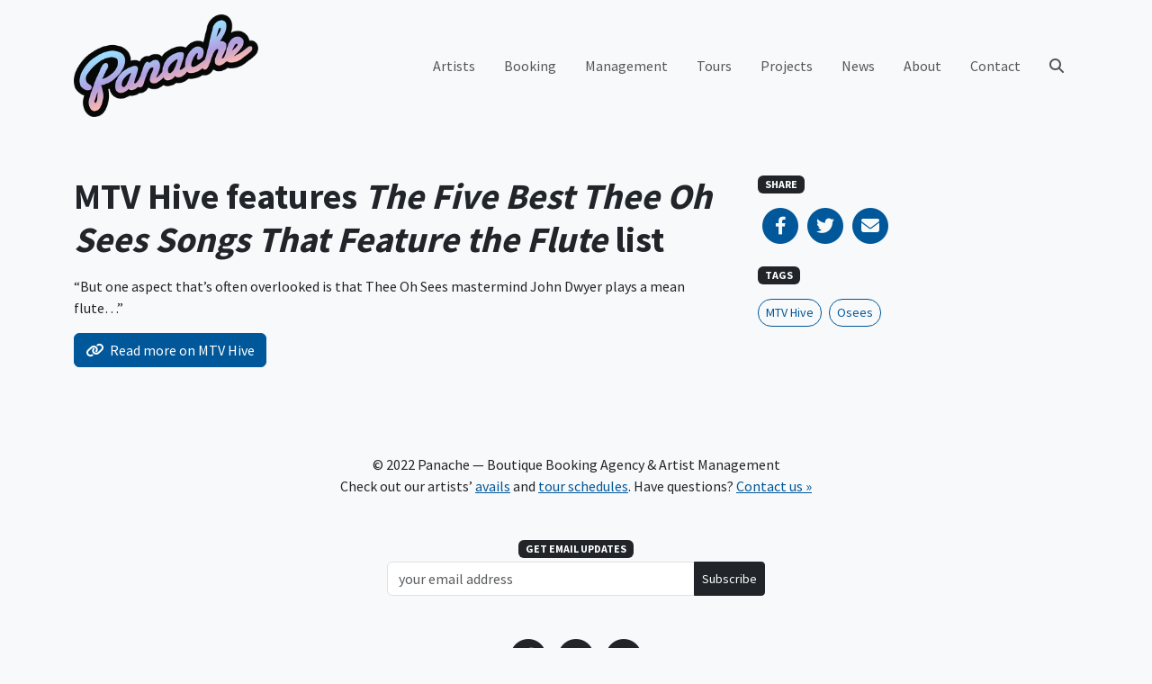

--- FILE ---
content_type: text/html; charset=UTF-8
request_url: https://www.panacherock.com/2013/04/15/mtv-hive-features-the-five-best-thee-oh-sees-songs-that-feature-the-flute-list
body_size: 7818
content:
<!DOCTYPE html>
<html lang="en-US" class="no-js">
<head>
	<meta charset="UTF-8">
	<meta name="viewport" content="width=device-width, initial-scale=1, shrink-to-fit=no, maximum-scale=1, user-scalable=no">

	<link rel="profile" href="http://gmpg.org/xfn/11">
	
	<script>(function(html){html.className = html.className.replace(/\bno-js\b/,'js')})(document.documentElement);</script>

<!-- Google tag (gtag.js) -->
<script async src="https://www.googletagmanager.com/gtag/js?id=UA-7472207-13"></script>
<script>
  window.dataLayer = window.dataLayer || [];
  function gtag(){dataLayer.push(arguments);}
  gtag('js', new Date());

  gtag('config', 'UA-7472207-13');
</script>
<meta name='robots' content='index, follow, max-image-preview:large, max-snippet:-1, max-video-preview:-1' />
	<style>img:is([sizes="auto" i], [sizes^="auto," i]) { contain-intrinsic-size: 3000px 1500px }</style>
	
	<!-- This site is optimized with the Yoast SEO plugin v25.2 - https://yoast.com/wordpress/plugins/seo/ -->
	<title>MTV Hive features The Five Best Thee Oh Sees Songs That Feature the Flute list - Panache</title>
	<link rel="canonical" href="https://www.panacherock.com/2013/04/15/mtv-hive-features-the-five-best-thee-oh-sees-songs-that-feature-the-flute-list" />
	<meta property="og:locale" content="en_US" />
	<meta property="og:type" content="article" />
	<meta property="og:title" content="MTV Hive features The Five Best Thee Oh Sees Songs That Feature the Flute list - Panache" />
	<meta property="og:description" content="&#8220;But one aspect that’s often overlooked is that Thee Oh Sees mastermind John Dwyer plays a mean flute&#8230;&#8221;" />
	<meta property="og:url" content="https://www.panacherock.com/2013/04/15/mtv-hive-features-the-five-best-thee-oh-sees-songs-that-feature-the-flute-list" />
	<meta property="og:site_name" content="Panache" />
	<meta property="article:publisher" content="https://www.facebook.com/PanacheBooking" />
	<meta property="article:published_time" content="2013-04-15T19:00:00+00:00" />
	<meta property="og:image" content="https://www.panacherock.com/wp-content/uploads/2022/11/panache-logo.png" />
	<meta property="og:image:width" content="600" />
	<meta property="og:image:height" content="334" />
	<meta property="og:image:type" content="image/png" />
	<meta name="author" content="Sarah" />
	<meta name="twitter:card" content="summary_large_image" />
	<meta name="twitter:creator" content="@panachepanache" />
	<meta name="twitter:site" content="@panachepanache" />
	<script type="application/ld+json" class="yoast-schema-graph">{"@context":"https://schema.org","@graph":[{"@type":"Article","@id":"https://www.panacherock.com/2013/04/15/mtv-hive-features-the-five-best-thee-oh-sees-songs-that-feature-the-flute-list#article","isPartOf":{"@id":"https://www.panacherock.com/2013/04/15/mtv-hive-features-the-five-best-thee-oh-sees-songs-that-feature-the-flute-list"},"author":{"name":"Sarah","@id":"https://www.panacherock.com/#/schema/person/2550ce855947fec363bab4ee1f76e4ba"},"headline":"MTV Hive features The Five Best Thee Oh Sees Songs That Feature the Flute list","datePublished":"2013-04-15T19:00:00+00:00","mainEntityOfPage":{"@id":"https://www.panacherock.com/2013/04/15/mtv-hive-features-the-five-best-thee-oh-sees-songs-that-feature-the-flute-list"},"wordCount":34,"publisher":{"@id":"https://www.panacherock.com/#organization"},"keywords":["MTV Hive","Osees"],"articleSection":["News"],"inLanguage":"en-US"},{"@type":"WebPage","@id":"https://www.panacherock.com/2013/04/15/mtv-hive-features-the-five-best-thee-oh-sees-songs-that-feature-the-flute-list","url":"https://www.panacherock.com/2013/04/15/mtv-hive-features-the-five-best-thee-oh-sees-songs-that-feature-the-flute-list","name":"MTV Hive features The Five Best Thee Oh Sees Songs That Feature the Flute list - Panache","isPartOf":{"@id":"https://www.panacherock.com/#website"},"datePublished":"2013-04-15T19:00:00+00:00","breadcrumb":{"@id":"https://www.panacherock.com/2013/04/15/mtv-hive-features-the-five-best-thee-oh-sees-songs-that-feature-the-flute-list#breadcrumb"},"inLanguage":"en-US","potentialAction":[{"@type":"ReadAction","target":["https://www.panacherock.com/2013/04/15/mtv-hive-features-the-five-best-thee-oh-sees-songs-that-feature-the-flute-list"]}]},{"@type":"BreadcrumbList","@id":"https://www.panacherock.com/2013/04/15/mtv-hive-features-the-five-best-thee-oh-sees-songs-that-feature-the-flute-list#breadcrumb","itemListElement":[{"@type":"ListItem","position":1,"name":"Home","item":"https://www.panacherock.com/"},{"@type":"ListItem","position":2,"name":"News","item":"https://www.panacherock.com/news"},{"@type":"ListItem","position":3,"name":"MTV Hive features The Five Best Thee Oh Sees Songs That Feature the Flute list"}]},{"@type":"WebSite","@id":"https://www.panacherock.com/#website","url":"https://www.panacherock.com/","name":"Panache","description":"Boutique Booking Agency &amp; Artist Management","publisher":{"@id":"https://www.panacherock.com/#organization"},"potentialAction":[{"@type":"SearchAction","target":{"@type":"EntryPoint","urlTemplate":"https://www.panacherock.com/?s={search_term_string}"},"query-input":{"@type":"PropertyValueSpecification","valueRequired":true,"valueName":"search_term_string"}}],"inLanguage":"en-US"},{"@type":"Organization","@id":"https://www.panacherock.com/#organization","name":"Panache","url":"https://www.panacherock.com/","logo":{"@type":"ImageObject","inLanguage":"en-US","@id":"https://www.panacherock.com/#/schema/logo/image/","url":"https://www.panacherock.com/wp-content/uploads/2022/11/panache-logo.png","contentUrl":"https://www.panacherock.com/wp-content/uploads/2022/11/panache-logo.png","width":600,"height":334,"caption":"Panache"},"image":{"@id":"https://www.panacherock.com/#/schema/logo/image/"},"sameAs":["https://www.facebook.com/PanacheBooking","https://x.com/panachepanache","https://www.instagram.com/panachebooking/"]},{"@type":"Person","@id":"https://www.panacherock.com/#/schema/person/2550ce855947fec363bab4ee1f76e4ba","name":"Sarah","image":{"@type":"ImageObject","inLanguage":"en-US","@id":"https://www.panacherock.com/#/schema/person/image/","url":"https://secure.gravatar.com/avatar/bf0aa6beffb4defc94276b9b17ba01a2acb2ad0098726110fe0da6f92628e9f2?s=96&d=mm&r=g","contentUrl":"https://secure.gravatar.com/avatar/bf0aa6beffb4defc94276b9b17ba01a2acb2ad0098726110fe0da6f92628e9f2?s=96&d=mm&r=g","caption":"Sarah"}}]}</script>
	<!-- / Yoast SEO plugin. -->


<link rel='dns-prefetch' href='//fonts.googleapis.com' />
<link rel='dns-prefetch' href='//cdnjs.cloudflare.com' />
<link rel="alternate" type="application/rss+xml" title="Panache &raquo; Feed" href="https://www.panacherock.com/feed" />
<link rel="alternate" type="application/rss+xml" title="Panache &raquo; Comments Feed" href="https://www.panacherock.com/comments/feed" />
<link rel='stylesheet' id='sbi_styles-css' href='https://www.panacherock.com/wp-content/plugins/instagram-feed/css/sbi-styles.min.css?ver=6.2.9' type='text/css' media='all' />
<link rel='stylesheet' id='wp-block-library-css' href='https://www.panacherock.com/wp-includes/css/dist/block-library/style.min.css?ver=6.8.1' type='text/css' media='all' />
<style id='classic-theme-styles-inline-css' type='text/css'>
/*! This file is auto-generated */
.wp-block-button__link{color:#fff;background-color:#32373c;border-radius:9999px;box-shadow:none;text-decoration:none;padding:calc(.667em + 2px) calc(1.333em + 2px);font-size:1.125em}.wp-block-file__button{background:#32373c;color:#fff;text-decoration:none}
</style>
<style id='global-styles-inline-css' type='text/css'>
:root{--wp--preset--aspect-ratio--square: 1;--wp--preset--aspect-ratio--4-3: 4/3;--wp--preset--aspect-ratio--3-4: 3/4;--wp--preset--aspect-ratio--3-2: 3/2;--wp--preset--aspect-ratio--2-3: 2/3;--wp--preset--aspect-ratio--16-9: 16/9;--wp--preset--aspect-ratio--9-16: 9/16;--wp--preset--color--black: #000000;--wp--preset--color--cyan-bluish-gray: #abb8c3;--wp--preset--color--white: #ffffff;--wp--preset--color--pale-pink: #f78da7;--wp--preset--color--vivid-red: #cf2e2e;--wp--preset--color--luminous-vivid-orange: #ff6900;--wp--preset--color--luminous-vivid-amber: #fcb900;--wp--preset--color--light-green-cyan: #7bdcb5;--wp--preset--color--vivid-green-cyan: #00d084;--wp--preset--color--pale-cyan-blue: #8ed1fc;--wp--preset--color--vivid-cyan-blue: #0693e3;--wp--preset--color--vivid-purple: #9b51e0;--wp--preset--color--blue: #0d6efd;--wp--preset--color--indigo: #6610f2;--wp--preset--color--purple: #6f42c1;--wp--preset--color--pink: #d63384;--wp--preset--color--red: #dc3545;--wp--preset--color--orange: #fd7e14;--wp--preset--color--yellow: #ffc107;--wp--preset--color--green: #198754;--wp--preset--color--teal: #20c997;--wp--preset--color--cyan: #0dcaf0;--wp--preset--color--gray: #6c757d;--wp--preset--gradient--vivid-cyan-blue-to-vivid-purple: linear-gradient(135deg,rgba(6,147,227,1) 0%,rgb(155,81,224) 100%);--wp--preset--gradient--light-green-cyan-to-vivid-green-cyan: linear-gradient(135deg,rgb(122,220,180) 0%,rgb(0,208,130) 100%);--wp--preset--gradient--luminous-vivid-amber-to-luminous-vivid-orange: linear-gradient(135deg,rgba(252,185,0,1) 0%,rgba(255,105,0,1) 100%);--wp--preset--gradient--luminous-vivid-orange-to-vivid-red: linear-gradient(135deg,rgba(255,105,0,1) 0%,rgb(207,46,46) 100%);--wp--preset--gradient--very-light-gray-to-cyan-bluish-gray: linear-gradient(135deg,rgb(238,238,238) 0%,rgb(169,184,195) 100%);--wp--preset--gradient--cool-to-warm-spectrum: linear-gradient(135deg,rgb(74,234,220) 0%,rgb(151,120,209) 20%,rgb(207,42,186) 40%,rgb(238,44,130) 60%,rgb(251,105,98) 80%,rgb(254,248,76) 100%);--wp--preset--gradient--blush-light-purple: linear-gradient(135deg,rgb(255,206,236) 0%,rgb(152,150,240) 100%);--wp--preset--gradient--blush-bordeaux: linear-gradient(135deg,rgb(254,205,165) 0%,rgb(254,45,45) 50%,rgb(107,0,62) 100%);--wp--preset--gradient--luminous-dusk: linear-gradient(135deg,rgb(255,203,112) 0%,rgb(199,81,192) 50%,rgb(65,88,208) 100%);--wp--preset--gradient--pale-ocean: linear-gradient(135deg,rgb(255,245,203) 0%,rgb(182,227,212) 50%,rgb(51,167,181) 100%);--wp--preset--gradient--electric-grass: linear-gradient(135deg,rgb(202,248,128) 0%,rgb(113,206,126) 100%);--wp--preset--gradient--midnight: linear-gradient(135deg,rgb(2,3,129) 0%,rgb(40,116,252) 100%);--wp--preset--font-size--small: 13px;--wp--preset--font-size--medium: 20px;--wp--preset--font-size--large: 36px;--wp--preset--font-size--x-large: 42px;--wp--preset--spacing--20: 0.44rem;--wp--preset--spacing--30: 0.67rem;--wp--preset--spacing--40: 1rem;--wp--preset--spacing--50: 1.5rem;--wp--preset--spacing--60: 2.25rem;--wp--preset--spacing--70: 3.38rem;--wp--preset--spacing--80: 5.06rem;--wp--preset--shadow--natural: 6px 6px 9px rgba(0, 0, 0, 0.2);--wp--preset--shadow--deep: 12px 12px 50px rgba(0, 0, 0, 0.4);--wp--preset--shadow--sharp: 6px 6px 0px rgba(0, 0, 0, 0.2);--wp--preset--shadow--outlined: 6px 6px 0px -3px rgba(255, 255, 255, 1), 6px 6px rgba(0, 0, 0, 1);--wp--preset--shadow--crisp: 6px 6px 0px rgba(0, 0, 0, 1);}:where(.is-layout-flex){gap: 0.5em;}:where(.is-layout-grid){gap: 0.5em;}body .is-layout-flex{display: flex;}.is-layout-flex{flex-wrap: wrap;align-items: center;}.is-layout-flex > :is(*, div){margin: 0;}body .is-layout-grid{display: grid;}.is-layout-grid > :is(*, div){margin: 0;}:where(.wp-block-columns.is-layout-flex){gap: 2em;}:where(.wp-block-columns.is-layout-grid){gap: 2em;}:where(.wp-block-post-template.is-layout-flex){gap: 1.25em;}:where(.wp-block-post-template.is-layout-grid){gap: 1.25em;}.has-black-color{color: var(--wp--preset--color--black) !important;}.has-cyan-bluish-gray-color{color: var(--wp--preset--color--cyan-bluish-gray) !important;}.has-white-color{color: var(--wp--preset--color--white) !important;}.has-pale-pink-color{color: var(--wp--preset--color--pale-pink) !important;}.has-vivid-red-color{color: var(--wp--preset--color--vivid-red) !important;}.has-luminous-vivid-orange-color{color: var(--wp--preset--color--luminous-vivid-orange) !important;}.has-luminous-vivid-amber-color{color: var(--wp--preset--color--luminous-vivid-amber) !important;}.has-light-green-cyan-color{color: var(--wp--preset--color--light-green-cyan) !important;}.has-vivid-green-cyan-color{color: var(--wp--preset--color--vivid-green-cyan) !important;}.has-pale-cyan-blue-color{color: var(--wp--preset--color--pale-cyan-blue) !important;}.has-vivid-cyan-blue-color{color: var(--wp--preset--color--vivid-cyan-blue) !important;}.has-vivid-purple-color{color: var(--wp--preset--color--vivid-purple) !important;}.has-black-background-color{background-color: var(--wp--preset--color--black) !important;}.has-cyan-bluish-gray-background-color{background-color: var(--wp--preset--color--cyan-bluish-gray) !important;}.has-white-background-color{background-color: var(--wp--preset--color--white) !important;}.has-pale-pink-background-color{background-color: var(--wp--preset--color--pale-pink) !important;}.has-vivid-red-background-color{background-color: var(--wp--preset--color--vivid-red) !important;}.has-luminous-vivid-orange-background-color{background-color: var(--wp--preset--color--luminous-vivid-orange) !important;}.has-luminous-vivid-amber-background-color{background-color: var(--wp--preset--color--luminous-vivid-amber) !important;}.has-light-green-cyan-background-color{background-color: var(--wp--preset--color--light-green-cyan) !important;}.has-vivid-green-cyan-background-color{background-color: var(--wp--preset--color--vivid-green-cyan) !important;}.has-pale-cyan-blue-background-color{background-color: var(--wp--preset--color--pale-cyan-blue) !important;}.has-vivid-cyan-blue-background-color{background-color: var(--wp--preset--color--vivid-cyan-blue) !important;}.has-vivid-purple-background-color{background-color: var(--wp--preset--color--vivid-purple) !important;}.has-black-border-color{border-color: var(--wp--preset--color--black) !important;}.has-cyan-bluish-gray-border-color{border-color: var(--wp--preset--color--cyan-bluish-gray) !important;}.has-white-border-color{border-color: var(--wp--preset--color--white) !important;}.has-pale-pink-border-color{border-color: var(--wp--preset--color--pale-pink) !important;}.has-vivid-red-border-color{border-color: var(--wp--preset--color--vivid-red) !important;}.has-luminous-vivid-orange-border-color{border-color: var(--wp--preset--color--luminous-vivid-orange) !important;}.has-luminous-vivid-amber-border-color{border-color: var(--wp--preset--color--luminous-vivid-amber) !important;}.has-light-green-cyan-border-color{border-color: var(--wp--preset--color--light-green-cyan) !important;}.has-vivid-green-cyan-border-color{border-color: var(--wp--preset--color--vivid-green-cyan) !important;}.has-pale-cyan-blue-border-color{border-color: var(--wp--preset--color--pale-cyan-blue) !important;}.has-vivid-cyan-blue-border-color{border-color: var(--wp--preset--color--vivid-cyan-blue) !important;}.has-vivid-purple-border-color{border-color: var(--wp--preset--color--vivid-purple) !important;}.has-vivid-cyan-blue-to-vivid-purple-gradient-background{background: var(--wp--preset--gradient--vivid-cyan-blue-to-vivid-purple) !important;}.has-light-green-cyan-to-vivid-green-cyan-gradient-background{background: var(--wp--preset--gradient--light-green-cyan-to-vivid-green-cyan) !important;}.has-luminous-vivid-amber-to-luminous-vivid-orange-gradient-background{background: var(--wp--preset--gradient--luminous-vivid-amber-to-luminous-vivid-orange) !important;}.has-luminous-vivid-orange-to-vivid-red-gradient-background{background: var(--wp--preset--gradient--luminous-vivid-orange-to-vivid-red) !important;}.has-very-light-gray-to-cyan-bluish-gray-gradient-background{background: var(--wp--preset--gradient--very-light-gray-to-cyan-bluish-gray) !important;}.has-cool-to-warm-spectrum-gradient-background{background: var(--wp--preset--gradient--cool-to-warm-spectrum) !important;}.has-blush-light-purple-gradient-background{background: var(--wp--preset--gradient--blush-light-purple) !important;}.has-blush-bordeaux-gradient-background{background: var(--wp--preset--gradient--blush-bordeaux) !important;}.has-luminous-dusk-gradient-background{background: var(--wp--preset--gradient--luminous-dusk) !important;}.has-pale-ocean-gradient-background{background: var(--wp--preset--gradient--pale-ocean) !important;}.has-electric-grass-gradient-background{background: var(--wp--preset--gradient--electric-grass) !important;}.has-midnight-gradient-background{background: var(--wp--preset--gradient--midnight) !important;}.has-small-font-size{font-size: var(--wp--preset--font-size--small) !important;}.has-medium-font-size{font-size: var(--wp--preset--font-size--medium) !important;}.has-large-font-size{font-size: var(--wp--preset--font-size--large) !important;}.has-x-large-font-size{font-size: var(--wp--preset--font-size--x-large) !important;}
:where(.wp-block-post-template.is-layout-flex){gap: 1.25em;}:where(.wp-block-post-template.is-layout-grid){gap: 1.25em;}
:where(.wp-block-columns.is-layout-flex){gap: 2em;}:where(.wp-block-columns.is-layout-grid){gap: 2em;}
:root :where(.wp-block-pullquote){font-size: 1.5em;line-height: 1.6;}
</style>
<link rel='stylesheet' id='bootstrap-css' href='https://www.panacherock.com/wp-content/themes/panache/css/bootstrap.css?ver=202403150845' type='text/css' media='all' />
<link rel='stylesheet' id='google-fonts-css' href='https://fonts.googleapis.com/css?family=Source+Sans+Pro:400,700' type='text/css' media='all' />
<link rel='stylesheet' id='font-awesome-css' href='https://cdnjs.cloudflare.com/ajax/libs/font-awesome/6.2.0/css/all.min.css' type='text/css' media='all' />
<link rel='stylesheet' id='panache-css' href='https://www.panacherock.com/wp-content/themes/panache/css/panache.css?ver=202403150845' type='text/css' media='all' />
<script type="text/javascript" src="https://www.panacherock.com/wp-includes/js/jquery/jquery.min.js?ver=3.7.1" id="jquery-core-js"></script>
<script type="text/javascript" src="https://www.panacherock.com/wp-includes/js/jquery/jquery-migrate.min.js?ver=3.4.1" id="jquery-migrate-js"></script>
<script type="text/javascript" src="https://www.panacherock.com/wp-content/plugins/gigpress/scripts/gigpress.js?ver=6.8.1" id="gigpress-js-js"></script>
<link rel="https://api.w.org/" href="https://www.panacherock.com/wp-json/" /><link rel="alternate" title="JSON" type="application/json" href="https://www.panacherock.com/wp-json/wp/v2/posts/2688" /><link rel="EditURI" type="application/rsd+xml" title="RSD" href="https://www.panacherock.com/xmlrpc.php?rsd" />
<meta name="generator" content="WordPress 6.8.1" />
<link rel='shortlink' href='https://www.panacherock.com/?p=2688' />
<link rel="alternate" title="oEmbed (JSON)" type="application/json+oembed" href="https://www.panacherock.com/wp-json/oembed/1.0/embed?url=https%3A%2F%2Fwww.panacherock.com%2F2013%2F04%2F15%2Fmtv-hive-features-the-five-best-thee-oh-sees-songs-that-feature-the-flute-list" />
<link rel="alternate" title="oEmbed (XML)" type="text/xml+oembed" href="https://www.panacherock.com/wp-json/oembed/1.0/embed?url=https%3A%2F%2Fwww.panacherock.com%2F2013%2F04%2F15%2Fmtv-hive-features-the-five-best-thee-oh-sees-songs-that-feature-the-flute-list&#038;format=xml" />
<link href="https://www.panacherock.com/?feed=gigpress" rel="alternate" type="application/rss+xml" title="Upcoming shows" />
		<style type="text/css" id="wp-custom-css">
			.carousel-flex .carousel-item[style*='383.jpg'] {
	background-position: 50% 20%;
}

.carousel-flex .carousel-item[style*='170.jpeg'] {
	background-position: 50% 33%;
}

.carousel-flex .carousel-item[style*='THEMURLOCS']{
	background-position: 50% 25%;
}

.carousel-flex .carousel-item[style*='Fuzz-III']{
	background-position: 50% 10%;
}

.carousel-flex .carousel-item[style*='jess-cornelius'] {
	background-position: 50% 25%;
}

#sb_instagram {
	overflow: scroll;
	max-height: 446px;
	margin-top: -4px;
}

@media(min-width:1200px) {
	#sb_instagram {
		max-height: 536px;
	}
}

@media(min-width:1400px) {
	#sb_instagram {
		max-height: 644px;
	}
}		</style>
		</head>
<body class="wp-singular post-template-default single single-post postid-2688 single-format-link wp-theme-panache bg-light">


	<!-- #site-header -->
	<header id="site-header">
	
		<!-- #desktop-nav -->
		<nav class="navbar navbar-light navbar-expand-lg d-none d-lg-block" id="desktop-nav">

			<div class="container">

				<a class="navbar-brand py-0" href="https://www.panacherock.com/" title="Panache">
					<img src="https://www.panacherock.com/wp-content/themes/panache/img/panache-logo.png" alt="Panache" width="205" height="114">
				</a>

				<div class="collapse navbar-collapse">
				<div class="ms-auto"><ul id="primary-menu" class="navbar-nav align-items-lg-center"><li itemscope="itemscope" itemtype="https://www.schema.org/SiteNavigationElement" id="menu-item-3060" class="menu-item menu-item-type-custom menu-item-object-custom menu-item-3060 nav-item"><a title="Artists" href="/artists" class="nav-link">Artists</a></li>
<li itemscope="itemscope" itemtype="https://www.schema.org/SiteNavigationElement" id="menu-item-3169" class="menu-item menu-item-type-post_type menu-item-object-page menu-item-3169 nav-item"><a title="Booking" href="https://www.panacherock.com/booking" class="nav-link">Booking</a></li>
<li itemscope="itemscope" itemtype="https://www.schema.org/SiteNavigationElement" id="menu-item-3170" class="menu-item menu-item-type-post_type menu-item-object-page menu-item-3170 nav-item"><a title="Management" href="https://www.panacherock.com/management" class="nav-link">Management</a></li>
<li itemscope="itemscope" itemtype="https://www.schema.org/SiteNavigationElement" id="menu-item-3104" class="menu-item menu-item-type-post_type menu-item-object-page menu-item-3104 nav-item"><a title="Tours" href="https://www.panacherock.com/tours" class="nav-link">Tours</a></li>
<li itemscope="itemscope" itemtype="https://www.schema.org/SiteNavigationElement" id="menu-item-3235" class="menu-item menu-item-type-custom menu-item-object-custom menu-item-3235 nav-item"><a title="Projects" href="/projects" class="nav-link">Projects</a></li>
<li itemscope="itemscope" itemtype="https://www.schema.org/SiteNavigationElement" id="menu-item-3121" class="menu-item menu-item-type-post_type menu-item-object-page current_page_parent menu-item-3121 nav-item"><a title="News" href="https://www.panacherock.com/news" class="nav-link">News</a></li>
<li itemscope="itemscope" itemtype="https://www.schema.org/SiteNavigationElement" id="menu-item-59" class="menu-item menu-item-type-post_type menu-item-object-page menu-item-59 nav-item"><a title="About" href="https://www.panacherock.com/about" class="nav-link">About</a></li>
<li itemscope="itemscope" itemtype="https://www.schema.org/SiteNavigationElement" id="menu-item-43" class="menu-item menu-item-type-post_type menu-item-object-page menu-item-43 nav-item"><a title="Contact" href="https://www.panacherock.com/contact" class="nav-link">Contact</a></li>
</ul></div>					<ul class="navbar-nav">
						<li class="nav-item">
							<a class="nav-link" href="#" data-bs-toggle="modal" data-bs-target="#searchModal">
								<i class="fas fa-search"></i>
							</a>
						</li>
					</ul>
				</div>

			</div>

		</nav>
		<!-- /#desktop-nav -->

		<!-- #mobile-nav -->
		<nav class="navbar navbar-light px-0 py-1 d-lg-none" id="mobile-nav">

			<a class="nav-link ms-3" href="#" data-bs-toggle="modal" data-bs-target="#mobileNav">
				<i class="fas fa-fw fa-lg"></i>
			</a>

			<a class="nav-link mx-auto" href="https://www.panacherock.com/" title="Panache">
				<img src="https://www.panacherock.com/wp-content/themes/panache/img/panache-logo.png" alt="Panache" width="72" height="40">
			</a>

			<a class="nav-link collapsed me-3" href="#" data-bs-toggle="modal" data-bs-target="#mobileNav" aria-controls="mobileNav" aria-expanded="false" aria-label="Toggle navigation">
				<i class="fas fa-bars fa-fw fa-lg"></i>
			</a>

		</nav>
		<!-- /#mobile-nav -->

	</header>
	<!-- /#site-header -->

	<!-- #mobileNav -->
	<div class="modal fade" id="mobileNav" tabindex="-1" role="dialog" aria-hidden="true">

		<div class="modal-dialog modal-fullscreen">

			<div class="modal-content py-1">

				<div class="modal-header border-0 px-0 py-2">

					<a class="nav-link ms-3" href="#" data-bs-dismiss="modal">
						<i class="fas fa-fw fa-lg"></i>
					</a>

					<a class="nav-link mx-auto" href="https://www.panacherock.com/" title="Panache">
						<img src="https://www.panacherock.com/wp-content/themes/panache/img/panache-logo.png" alt="Panache" width="72" height="40">
					</a>

					<a class="nav-link me-3" href="#" data-bs-dismiss="modal" aria-label="Close">
						<i class="fas fa-times fa-fw fa-lg"></i>
					</a>

				</div>

				<div class="modal-body d-flex flex-column align-items-start px-1">

					<div class="container-lg pb-3">
						<div class="menu-main-menu-container"><ul id="mobile-menu" class="mx-2 navbar-nav flex-column"><li itemscope="itemscope" itemtype="https://www.schema.org/SiteNavigationElement" class="menu-item menu-item-type-custom menu-item-object-custom menu-item-3060 nav-item"><a title="Artists" href="/artists" class="nav-link">Artists</a></li>
<li itemscope="itemscope" itemtype="https://www.schema.org/SiteNavigationElement" class="menu-item menu-item-type-post_type menu-item-object-page menu-item-3169 nav-item"><a title="Booking" href="https://www.panacherock.com/booking" class="nav-link">Booking</a></li>
<li itemscope="itemscope" itemtype="https://www.schema.org/SiteNavigationElement" class="menu-item menu-item-type-post_type menu-item-object-page menu-item-3170 nav-item"><a title="Management" href="https://www.panacherock.com/management" class="nav-link">Management</a></li>
<li itemscope="itemscope" itemtype="https://www.schema.org/SiteNavigationElement" class="menu-item menu-item-type-post_type menu-item-object-page menu-item-3104 nav-item"><a title="Tours" href="https://www.panacherock.com/tours" class="nav-link">Tours</a></li>
<li itemscope="itemscope" itemtype="https://www.schema.org/SiteNavigationElement" class="menu-item menu-item-type-custom menu-item-object-custom menu-item-3235 nav-item"><a title="Projects" href="/projects" class="nav-link">Projects</a></li>
<li itemscope="itemscope" itemtype="https://www.schema.org/SiteNavigationElement" class="menu-item menu-item-type-post_type menu-item-object-page current_page_parent menu-item-3121 nav-item"><a title="News" href="https://www.panacherock.com/news" class="nav-link">News</a></li>
<li itemscope="itemscope" itemtype="https://www.schema.org/SiteNavigationElement" class="menu-item menu-item-type-post_type menu-item-object-page menu-item-59 nav-item"><a title="About" href="https://www.panacherock.com/about" class="nav-link">About</a></li>
<li itemscope="itemscope" itemtype="https://www.schema.org/SiteNavigationElement" class="menu-item menu-item-type-post_type menu-item-object-page menu-item-43 nav-item"><a title="Contact" href="https://www.panacherock.com/contact" class="nav-link">Contact</a></li>
</ul></div>					</div>

					<form class="container-lg needs-validation" role="search" method="get" action="https://www.panacherock.com/" novalidate>

						<div class="input-group">

							<input type="text" class="form-control" name="s"
								placeholder="Search…"
								value="">

							<button class="btn btn-dark" type="submit"><i class="fas fa-search"></i></button>

						</div>

					</form>

				</div>

			</div>

		</div>

	</div>
	<!-- /#mobileNav -->

	<!-- #searchModal -->
	<div class="modal fade" id="searchModal" tabindex="-1" role="dialog" aria-hidden="true">

		<div class="modal-dialog modal-fullscreen">

			<div class="modal-content">

				<div class="modal-header border-0 p-4">

					<button type="button" class="btn-close" data-bs-dismiss="modal" aria-label="Close"></button>

				</div>

				<div class="modal-body d-flex align-items-center">

					<form class="container-lg needs-validation" role="search" method="get" action="https://www.panacherock.com/" novalidate>

						<div class="input-group">

							<input type="text" class="form-control" name="s"
								placeholder="Search…"
								value="">

							<button class="btn btn-dark" type="submit"><i class="fas fa-search"></i></button>

						</div>

					</form>

				</div>

			</div>

		</div>

	</div>
	<!-- /#searchModal -->


	<section>

		<article>

			<div class="container post-content py-5">

				<div class="row">

					<div class="col-12 col-lg-8">

						<h1 class="mb-3">MTV Hive features <i>The Five Best Thee Oh Sees Songs That Feature the Flute</i> list</h1>
						<aside class="d-lg-none">
							<h6 class="mb-3">
	<span class="badge bg-dark font-weight-normal text-uppercase">Share</span>
</h6>

<div class="d-flex mb-4">

	<a rel="noopener noreferrer" target="_blank" class="fa-stack fa-lg text-primary" href="https://www.facebook.com/sharer/sharer.php?u=https://www.panacherock.com/2013/04/15/mtv-hive-features-the-five-best-thee-oh-sees-songs-that-feature-the-flute-list">
		<i class="fas fa-circle fa-stack-2x"></i>
		<i class="fab fa-facebook-f fa-stack-1x text-light"></i>
	</a>

	<a rel="noopener noreferrer" target="_blank" class="fa-stack fa-lg text-primary" href="https://twitter.com/intent/tweet?url=https://www.panacherock.com/2013/04/15/mtv-hive-features-the-five-best-thee-oh-sees-songs-that-feature-the-flute-list">
		<i class="fas fa-circle fa-stack-2x"></i>
		<i class="fab fa-twitter fa-stack-1x text-light"></i>
	</a>

	<a rel="noopener noreferrer" target="_blank" class="fa-stack fa-lg text-primary" href="mailto:?subject=MTV Hive features The Five Best Thee Oh Sees Songs That Feature the Flute list&body=https://www.panacherock.com/2013/04/15/mtv-hive-features-the-five-best-thee-oh-sees-songs-that-feature-the-flute-list">
		<i class="fas fa-circle fa-stack-2x"></i>
		<i class="fas fa-envelope fa-stack-1x text-light"></i>
	</a>

</div>
						</aside>

						<p>&#8220;But one aspect that’s often overlooked is that Thee Oh Sees mastermind John Dwyer plays a mean flute&#8230;&#8221;</p>

											<a class="btn btn-primary" target="_blank" href="http://www.mtvhive.com/2013/04/15/thee-oh-sees-flute/">
							<i class="fa-solid fa-link me-1"></i>
							<span>Read more on MTV Hive</span>
						 </a>
										</div>

					<div class="col-12 col-lg-4">

						<aside class="d-none d-lg-block">
							<h6 class="mb-3">
	<span class="badge bg-dark font-weight-normal text-uppercase">Share</span>
</h6>

<div class="d-flex mb-4">

	<a rel="noopener noreferrer" target="_blank" class="fa-stack fa-lg text-primary" href="https://www.facebook.com/sharer/sharer.php?u=https://www.panacherock.com/2013/04/15/mtv-hive-features-the-five-best-thee-oh-sees-songs-that-feature-the-flute-list">
		<i class="fas fa-circle fa-stack-2x"></i>
		<i class="fab fa-facebook-f fa-stack-1x text-light"></i>
	</a>

	<a rel="noopener noreferrer" target="_blank" class="fa-stack fa-lg text-primary" href="https://twitter.com/intent/tweet?url=https://www.panacherock.com/2013/04/15/mtv-hive-features-the-five-best-thee-oh-sees-songs-that-feature-the-flute-list">
		<i class="fas fa-circle fa-stack-2x"></i>
		<i class="fab fa-twitter fa-stack-1x text-light"></i>
	</a>

	<a rel="noopener noreferrer" target="_blank" class="fa-stack fa-lg text-primary" href="mailto:?subject=MTV Hive features The Five Best Thee Oh Sees Songs That Feature the Flute list&body=https://www.panacherock.com/2013/04/15/mtv-hive-features-the-five-best-thee-oh-sees-songs-that-feature-the-flute-list">
		<i class="fas fa-circle fa-stack-2x"></i>
		<i class="fas fa-envelope fa-stack-1x text-light"></i>
	</a>

</div>
						</aside>

											<aside class="panache-tags">

							<h6 class="mb-3">
								<span class="badge bg-dark font-weight-normal text-uppercase">Tags</span>
							</h6>

							<a href="https://www.panacherock.com/tag/mtv-hive" title="View all MTV Hive" class="btn btn-sm btn-outline-primary rounded-pill me-2 mb-2">MTV Hive</a><a href="https://www.panacherock.com/tag/osees" title="View all Osees" class="btn btn-sm btn-outline-primary rounded-pill me-2 mb-2">Osees</a>
						</aside>
					
					</div>

				</div>

			</div>

		</article>

	</section>


	<!-- site footer -->
	<footer>

		<div class="container">

			<div class="row align-items-end py-5">

				<div class="col-12">
				
					<p style="text-align: center;">© 2022 Panache — Boutique Booking Agency &amp; Artist Management<br />
Check out our artists’ <a href="/avails/">avails</a> and <a href="/tours/">tour schedules</a>. Have questions? <a href="/contact/">Contact us »</a></p>

				
				
					<!-- Begin Mailchimp Signup Form -->
<div class="mx-auto my-5" id="mc_embed_signup" style="max-width:420px;">

	<h6 class="mb-1 d-flex justify-content-center">
		<span class="badge bg-dark font-weight-normal text-uppercase">Get Email Updates</span>
	</h6>

	<form action="https://panachebooking.us17.list-manage.com/subscribe/post?u=2c05fb33533b7bdada1f17721&amp;id=84b1a56fe6" method="post" id="mc-embedded-subscribe-form" name="mc-embedded-subscribe-form" class="validate" target="_blank" novalidate>

		<!-- real people should not fill this in and expect good things - do not remove this or risk form bot signups-->
		<div style="position:absolute;left:-5000px;" aria-hidden="true">
			<input type="text" name="b_2c05fb33533b7bdada1f17721_84b1a56fe6" tabindex="-1" value="">
		</div>

		<div class="input-group mb-3">

			<input type="email" name="EMAIL" id="mce-EMAIL" class="form-control" placeholder="your email address" required>

			<button type="submit" class="btn btn-sm btn-dark" name="subscribe" id="mc-embedded-subscribe">
				<span>Subscribe</span>
			</button>

		</div>

		<div id="mce-responses" class="clear">
			<div class="response alert alert-warning p-2 my-2" id="mce-error-response" style="display:none"></div>
			<div class="response alert alert-success p-2 my-2" id="mce-success-response" style="display:none"></div>
		</div>

	</form>

</div>

<script src="//s3.amazonaws.com/downloads.mailchimp.com/js/mc-validate.js"></script>
<script>
	(function($) {window.fnames = new Array(); window.ftypes = new Array();fnames[0]='EMAIL';ftypes[0]='email';fnames[1]='FNAME';ftypes[1]='text';fnames[2]='LNAME';ftypes[2]='text';fnames[3]='ADDRESS';ftypes[3]='address';fnames[4]='PHONE';ftypes[4]='phone';fnames[5]='BIRTHDAY';ftypes[5]='birthday';}(jQuery));var $mcj = jQuery.noConflict(true);
</script>
<!--End mc_embed_signup-->
				
					<aside class="text-center" id="footer-social-icons">
						
							<a rel="noopener" target="_blank" class="fa-stack fa-lg link-dark" href="https://www.facebook.com/PanacheBooking">
								<i class="fa-solid fa-circle fa-stack-2x"></i>
								<i class="fa-brands fa-facebook-f fa-stack-1x text-light"></i>
							</a>
												
							<a rel="noopener" target="_blank" class="fa-stack fa-lg link-dark" href="https://www.instagram.com/panachebooking">
								<i class="fa-solid fa-circle fa-stack-2x"></i>
								<i class="fa-brands fa-instagram fa-stack-1x text-light"></i>
							</a>
												
							<a rel="noopener" target="_blank" class="fa-stack fa-lg link-dark" href="https://twitter.com/panachepanache">
								<i class="fa-solid fa-circle fa-stack-2x"></i>
								<i class="fa-brands fa-twitter fa-stack-1x text-light"></i>
							</a>
																	</aside>

				</div>

			</div>

		</div>

	</footer>
	<!-- /site footer -->

	<!-- #lightbox-modal -->
	<div class="modal lightbox-modal" id="lightbox-modal" tabindex="-1">

		<div class="modal-dialog modal-fullscreen">

			<div class="modal-content">

				<div class="modal-header border-0 p-4">

					<button type="button" class="btn-close" data-bs-dismiss="modal" aria-label="Close"></button>

				</div>

				<div class="modal-body d-flex align-items-center">

					<div class="container-fluid p-0">
						<!-- JS content here -->
					</div>

				</div>

			</div>

		</div>

	</div>
	<!-- /#lightbox-modal -->

<script type="speculationrules">
{"prefetch":[{"source":"document","where":{"and":[{"href_matches":"\/*"},{"not":{"href_matches":["\/wp-*.php","\/wp-admin\/*","\/wp-content\/uploads\/*","\/wp-content\/*","\/wp-content\/plugins\/*","\/wp-content\/themes\/panache\/*","\/*\\?(.+)"]}},{"not":{"selector_matches":"a[rel~=\"nofollow\"]"}},{"not":{"selector_matches":".no-prefetch, .no-prefetch a"}}]},"eagerness":"conservative"}]}
</script>
<!-- Instagram Feed JS -->
<script type="text/javascript">
var sbiajaxurl = "https://www.panacherock.com/wp-admin/admin-ajax.php";
</script>
<link rel='stylesheet' id='gigpress-css-css' href='https://www.panacherock.com/wp-content/plugins/gigpress/css/gigpress.css?ver=6.8.1' type='text/css' media='all' />
<script type="text/javascript" src="https://cdn.jsdelivr.net/npm/bootstrap@5.3.3/dist/js/bootstrap.bundle.min.js" id="bootstrap-js"></script>
<script type="text/javascript" src="https://cdnjs.cloudflare.com/ajax/libs/headroom/0.12.0/headroom.min.js" id="headroom-js"></script>
<script type="text/javascript" src="https://cdn.jsdelivr.net/npm/masonry-layout@4.2.2/dist/masonry.pkgd.min.js" id="masonry-layout-js"></script>
<script type="text/javascript" src="https://cdnjs.cloudflare.com/ajax/libs/js-cookie/2.2.1/js.cookie.min.js" id="js-cookie-js"></script>
<script type="text/javascript" id="panache-js-extra">
/* <![CDATA[ */
var panache = {"nonce":"24f31589b0","xhrurl":"https:\/\/www.panacherock.com\/wp-admin\/admin-ajax.php"};
/* ]]> */
</script>
<script type="text/javascript" src="https://www.panacherock.com/wp-content/themes/panache/js/functions.min.js?ver=202403150845" id="panache-js"></script>

	</body>
</html>

<!-- Dynamic page generated in 0.120 seconds. -->
<!-- Cached page generated by WP-Super-Cache on 2026-01-30 02:15:17 -->

<!-- Compression = gzip -->